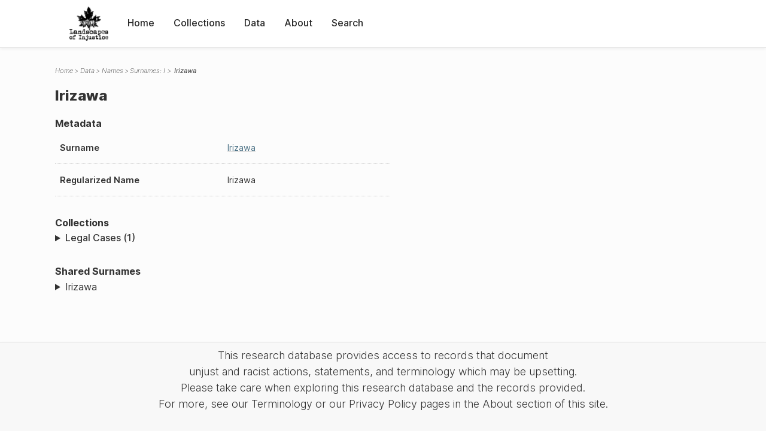

--- FILE ---
content_type: text/html; charset=UTF-8
request_url: https://loi.uvic.ca/archive/iriz6.html
body_size: 10045
content:
<!DOCTYPE html><html xmlns="http://www.w3.org/1999/xhtml" id="iriz6" lang="en" xml:lang="en"><head><meta http-equiv="Content-Type" content="text/html; charset=UTF-8"/><meta name="viewport" content="width=device-width, initial-scale=1"/><meta name="google" content="notranslate"/><title> Irizawa</title><link rel="stylesheet" href="css/style.css"/><script src="js/loi.js"></script><script src="js/ux.js"></script><script src="js/staticTableSort.js"></script><script src="js/loi-media.js"></script><meta name="docTitle" class="staticSearch_docTitle globalMeta" content="Names:  Irizawa"/><meta class="staticSearch_desc globalMeta" name="Document Type" content="Names"/></head><body><div id="pageContainer"><header data-state="closed" id="headerTopNav"><nav id="topNav"><div id="topNavLogoContainer"><button class="topNavMobile topNavToggler"><span class="lineContainer"><span class="topNavTopBar"></span><span class="topNavBottomBar"></span></span></button><div id="topNavHeader"><a href="index.html" title="Go to home page"><img alt="Landscapes of Injustice" id="topNavLogo" src="images/navLogo.png"/></a></div></div><div id="navItemsWrapper"><div data-el="div" id="menuHeader"><div data-el="list"><div data-el="item"><a href="index.html" data-el="ref" data-target="index.xml">Home</a></div><div data-el="item"><a href="loiCollection.html" data-el="ref" data-target="loiCollection.xml">Collections</a></div><div data-el="item"><a href="loiData.html" data-el="ref" data-target="loiData.xml">Data</a></div><div data-el="item"><a href="loiAbout.html" data-el="ref" data-target="loiAbout.xml">About</a></div><div data-el="item"><a href="search.html" data-el="ref" data-target="search.xml">Search</a></div></div></div></div></nav></header><main class="loiDatasetNamesI loiDataNames singleCol"><header id="main_header"><ul class="breadcrumb"><li><a href="index.html">Home</a></li><li><a href="loiData.html">Data</a></li><li><a href="loiDataNames.html">Names</a></li><li><a href="loiDataNames_index_i.html">Surnames: I</a></li><li class="current"> Irizawa</li></ul><h1> Irizawa</h1></header><article id="centerCol"><h2 class="sr-only"> Irizawa</h2><div id="text" data-el="text" class="loiDatasetNamesI loiDataNames"><div data-el="body"><div data-el="div" id="iriz6_metadata"><h3 data-el="head">Metadata</h3><div class="tableContainer"><table data-el="table"><tbody><tr data-el="row"><td data-el="cell" data-role="label">Surname</td><td data-el="cell" data-role="data"><a href="loiDataNames_index_i.html#loiDataNames_index_i_irizawa" data-el="ref" data-target="loiDataNames_index_i.xml#loiDataNames_index_i_irizawa">Irizawa</a></td></tr><tr data-el="row"><td data-el="cell" data-role="label">Regularized Name</td><td data-el="cell" data-role="data"> Irizawa</td></tr></tbody></table></div></div><div data-el="div" id="iriz6_docsMentioned"><div data-el="div"><h4 data-el="head">Collections</h4><details data-el="div" data-n="1" data-type="details" id="iriz6_loiCollectionLegalCases"><summary>Legal Cases (1)</summary><div data-el="list"><div data-el="item"><a href="legal_case_1940_1_dlr_786.html?ref=iriz6" data-el="ref" data-target="legal_case_1940_1_dlr_786.xml">Irizawa v Corner</a></div></div></details></div></div><div data-el="div" id="iriz6_sharedSurnames"><h3 data-el="head">Shared Surnames</h3><details data-el="div" data-type="details"><summary>Irizawa</summary><div class="tableContainer"><table data-el="table" class="sortable"><thead><tr data-el="row" data-role="label"><th data-el="cell" data-col="1">Name</th><th data-el="cell" data-col="2">See also</th></tr></thead><tbody><tr data-el="row"><td data-el="cell" data-col="1" data-colType="string" data-sort="2"><span data-el="ref" class="current" data-target="iriz6.xml" data-type="browseLink"> Irizawa</span></td><td data-el="cell" data-col="2" data-colType="string" data-sort="1"></td></tr><tr data-el="row"><td data-el="cell" data-col="1" data-colType="string" data-sort="3"><a href="iriz7.html" data-el="ref" data-target="iriz7.xml" data-type="browseLink"> Irizawa</a></td><td data-el="cell" data-col="2" data-colType="string" data-sort="2"></td></tr><tr data-el="row"><td data-el="cell" data-col="1" data-colType="string" data-sort="1"><a href="iriz10.html" data-el="ref" data-target="iriz10.xml" data-type="browseLink">Ayako Irizawa</a></td><td data-el="cell" data-col="2" data-colType="string" data-sort="3"></td></tr><tr data-el="row"><td data-el="cell" data-col="1" data-colType="string" data-sort="4"><a href="iriz14.html" data-el="ref" data-target="iriz14.xml" data-type="browseLink">Junichi Irizawa</a></td><td data-el="cell" data-col="2" data-colType="string" data-sort="4"></td></tr><tr data-el="row"><td data-el="cell" data-col="1" data-colType="string" data-sort="5"><a href="iriz3.html" data-el="ref" data-target="iriz3.xml" data-type="browseLink">Juunichi Irizawa</a></td><td data-el="cell" data-col="2" data-colType="string" data-sort="13"><div data-el="list"><div data-el="item"><a href="loiDataNames_index_JA.html#loiDataNames_index_JA_%E5%85%A5%E6%BE%A4" data-el="ref" data-target="loiDataNames_index_JA.xml#loiDataNames_index_JA_入澤" data-type="title">入澤
                   準一</a></div></div></td></tr><tr data-el="row"><td data-el="cell" data-col="1" data-colType="string" data-sort="6"><a href="iriz1.html" data-el="ref" data-target="iriz1.xml" data-type="browseLink">Nisho Irizawa</a></td><td data-el="cell" data-col="2" data-colType="string" data-sort="5"></td></tr><tr data-el="row"><td data-el="cell" data-col="1" data-colType="string" data-sort="7"><a href="iriz5.html" data-el="ref" data-target="iriz5.xml" data-type="browseLink">Sawaichi Irizawa</a></td><td data-el="cell" data-col="2" data-colType="string" data-sort="6"></td></tr><tr data-el="row"><td data-el="cell" data-col="1" data-colType="string" data-sort="8"><a href="iriz12.html" data-el="ref" data-target="iriz12.xml" data-type="browseLink">Sawaichi Irizawa</a></td><td data-el="cell" data-col="2" data-colType="string" data-sort="7"></td></tr><tr data-el="row"><td data-el="cell" data-col="1" data-colType="string" data-sort="9"><a href="iriz11.html" data-el="ref" data-target="iriz11.xml" data-type="browseLink">Shizuka Irizawa</a></td><td data-el="cell" data-col="2" data-colType="string" data-sort="8"></td></tr><tr data-el="row"><td data-el="cell" data-col="1" data-colType="string" data-sort="10"><a href="iriz8.html" data-el="ref" data-target="iriz8.xml" data-type="browseLink">Shizuko Irizawa</a></td><td data-el="cell" data-col="2" data-colType="string" data-sort="9"></td></tr><tr data-el="row"><td data-el="cell" data-col="1" data-colType="string" data-sort="11"><a href="iriz9.html" data-el="ref" data-target="iriz9.xml" data-type="browseLink">Yoshizo Irizawa</a></td><td data-el="cell" data-col="2" data-colType="string" data-sort="10"></td></tr><tr data-el="row"><td data-el="cell" data-col="1" data-colType="string" data-sort="12"><a href="iriz4.html" data-el="ref" data-target="iriz4.xml" data-type="browseLink">Zenichi Irizawa</a></td><td data-el="cell" data-col="2" data-colType="string" data-sort="12"><div data-el="list"><div data-el="item"><a href="loiDataNames_index_JA.html#loiDataNames_index_JA_%E5%85%A5%E6%BE%A4" data-el="ref" data-target="loiDataNames_index_JA.xml#loiDataNames_index_JA_入澤" data-type="title">入澤
                   善一</a></div></div></td></tr><tr data-el="row"><td data-el="cell" data-col="1" data-colType="string" data-sort="13"><a href="iriz13.html" data-el="ref" data-target="iriz13.xml" data-type="browseLink">Zenichi Irizawa</a></td><td data-el="cell" data-col="2" data-colType="string" data-sort="11"></td></tr></tbody></table></div></details></div></div></div><div id="appendix"><div data-el="div" id="appendix_terminology"><div data-el="div"><h2 data-el="head">Terminology</h2><div data-el="p">Readers of these historical materials will encounter derogatory references to Japanese Canadians and euphemisms used to obscure the intent and impacts of the internment and dispossession. While these are important realities of the history, the Landscapes of Injustice Research Collective urges users to carefully consider their own terminological choices in writing and speaking about this topic today as we confront past injustice. See our statement on terminology, and related sources <a href="terminology.html" data-el="ref" data-target="doc:terminology">here</a>.</div></div></div></div></article></main><div id="overlayTopNav" class="topNavToggler" data-state="closed"></div><div id="overlayModal" class="modalTogger" data-state="closed"></div><div id="overlayLeftNav" class="leftNavToggler" data-state="closed"></div><div id="popup"><div id="popupCloser"><button class="popupCloser modalToggler"><svg xmlns="http://www.w3.org/2000/svg" height="22" viewBox="0 0 38 38" width="22">
    <path d="M5.022.886L19.47 15.333 33.916.886a2 2 0 012.829 0l.903.903a2 2 0 010 2.829L23.201 19.065 37.648 33.51a2 2 0 010 2.829l-.903.904a2 2 0 01-2.829 0L19.47 22.797 5.022 37.244a2 2 0 01-2.828 0l-.904-.904a2 2 0 010-2.829l14.447-14.446L1.29 4.618a2 2 0 010-2.829l.904-.903a2 2 0 012.828 0z" fill-rule="evenodd"></path>
</svg></button></div><div id="popupContent"></div></div><footer><div id="footerContent"><p class="splashDescription">This research database provides access to records that document <br/>unjust and racist actions, statements, and terminology which may be upsetting. <br/>
            		Please take care when exploring this research database and the records provided. <br/>
            		For more, see our Terminology or our Privacy Policy pages in the About section of this site. 
             	</p><ul class="buildData"><li>Version: 1.25
</li><li>Last built: 2025-08-28T08:42:45.81137961-07:00 (revision 7008)</li></ul><a href="https://www.sshrc-crsh.gc.ca/"><img alt="Social Sciences and Humanities Research Council" id="sshrc" src="images/sshrcLogo.png"/></a><a href="https://www.hcmc.uvic.ca"><img alt="Humanities Computing Media Centre" id="hcmc" src="images/hcmcLogo.png"/></a></div></footer></div></body></html>